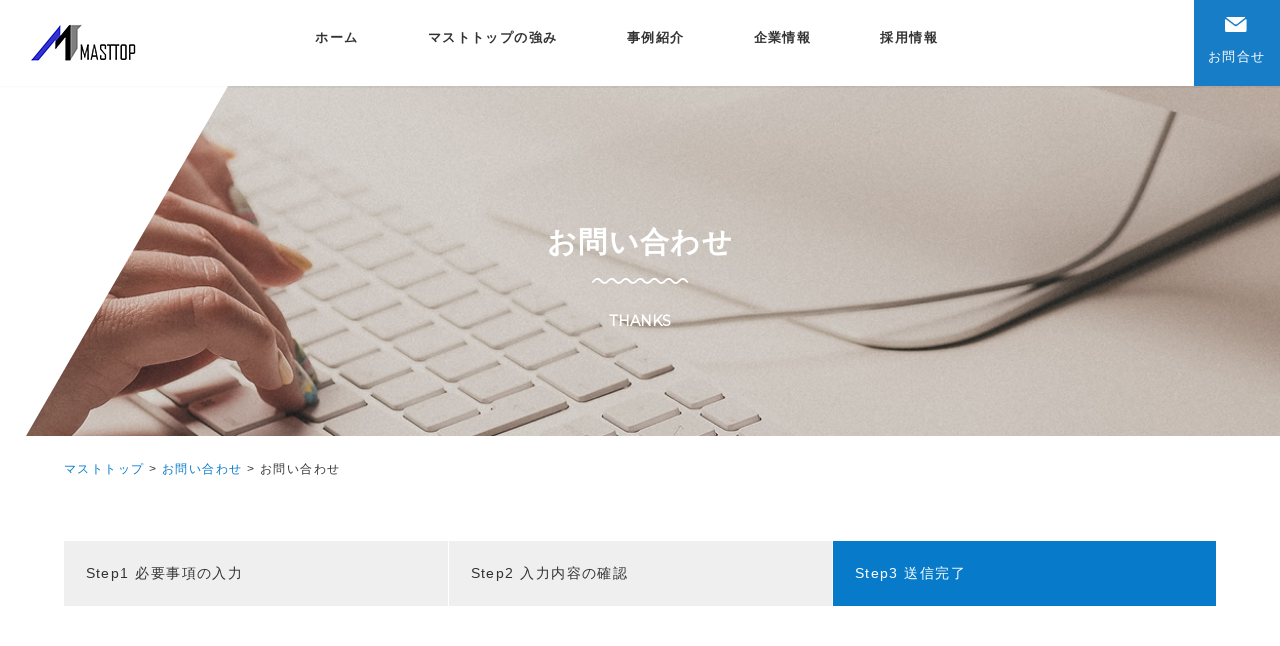

--- FILE ---
content_type: text/html; charset=UTF-8
request_url: https://mast-top.com/contact/thanks
body_size: 14723
content:
<!doctype html>
<html lang="ja">
	<head>
		<meta charset="utf-8">
				<meta http-equiv="X-UA-Compatible" content="IE=edge">
		<meta name="viewport" content="width=device-width, initial-scale=1">
		<meta name="format-detection" content="telephone=no">
		<link rel="icon" href="https://mast-top.com/wp-content/themes/masttop/favicon.png">

    <!-- CSS -->
    <link href="https://fonts.googleapis.com/css?family=Montserrat:300,400|Sofia" rel="stylesheet">
    <link rel="stylesheet" type="text/css" href="https://mast-top.com/wp-content/themes/masttop/css/reset.css" media="print,screen" />
    <link rel="stylesheet" type="text/css" href="https://mast-top.com/wp-content/themes/masttop/css/construction.css" media="print,screen" />
    <link rel="stylesheet" type="text/css" href="https://mast-top.com/wp-content/themes/masttop/css/magnific-popup.css" media="print,screen" />
    <link rel="stylesheet" type="text/css" href="https://mast-top.com/wp-content/themes/masttop/css/inview.css" media="print,screen" />
    <link rel="stylesheet" type="text/css" href="https://mast-top.com/wp-content/themes/masttop/css/fonts.css" media="print,screen" />
    <link rel="stylesheet" type="text/css" href="https://mast-top.com/wp-content/themes/masttop/css/style.css" media="print,screen" />
     <link rel="stylesheet" type="text/css" href="https://mast-top.com/wp-content/themes/masttop/style.css" media="print,screen" />
		<title>お問い合わせ | マストトップ</title>

<!-- All In One SEO Pack 3.6.2[1416,1444] -->
<script type="application/ld+json" class="aioseop-schema">{"@context":"https://schema.org","@graph":[{"@type":"Organization","@id":"https://mast-top.com/#organization","url":"https://mast-top.com/","name":"マストトップ","sameAs":[]},{"@type":"WebSite","@id":"https://mast-top.com/#website","url":"https://mast-top.com/","name":"マストトップ","publisher":{"@id":"https://mast-top.com/#organization"}},{"@type":"WebPage","@id":"https://mast-top.com/contact/thanks#webpage","url":"https://mast-top.com/contact/thanks","inLanguage":"ja","name":"お問い合わせ","isPartOf":{"@id":"https://mast-top.com/#website"},"breadcrumb":{"@id":"https://mast-top.com/contact/thanks#breadcrumblist"},"image":{"@type":"ImageObject","@id":"https://mast-top.com/contact/thanks#primaryimage","url":"https://mast-top.com/wp-content/uploads/2019/03/head-contact.jpg","width":2000,"height":341},"primaryImageOfPage":{"@id":"https://mast-top.com/contact/thanks#primaryimage"},"datePublished":"2019-04-13T00:22:33+00:00","dateModified":"2019-04-13T00:24:45+00:00"},{"@type":"BreadcrumbList","@id":"https://mast-top.com/contact/thanks#breadcrumblist","itemListElement":[{"@type":"ListItem","position":1,"item":{"@type":"WebPage","@id":"https://mast-top.com/","url":"https://mast-top.com/","name":"マストトップ"}},{"@type":"ListItem","position":2,"item":{"@type":"WebPage","@id":"https://mast-top.com/contact","url":"https://mast-top.com/contact","name":"お問い合わせ"}},{"@type":"ListItem","position":3,"item":{"@type":"WebPage","@id":"https://mast-top.com/contact/thanks","url":"https://mast-top.com/contact/thanks","name":"お問い合わせ"}}]}]}</script>
<link rel="canonical" href="https://mast-top.com/contact/thanks" />
<!-- All In One SEO Pack -->
<link rel='dns-prefetch' href='//s.w.org' />
		<script type="text/javascript">
			window._wpemojiSettings = {"baseUrl":"https:\/\/s.w.org\/images\/core\/emoji\/11.2.0\/72x72\/","ext":".png","svgUrl":"https:\/\/s.w.org\/images\/core\/emoji\/11.2.0\/svg\/","svgExt":".svg","source":{"concatemoji":"https:\/\/mast-top.com\/wp-includes\/js\/wp-emoji-release.min.js?ver=5.1.19"}};
			!function(e,a,t){var n,r,o,i=a.createElement("canvas"),p=i.getContext&&i.getContext("2d");function s(e,t){var a=String.fromCharCode;p.clearRect(0,0,i.width,i.height),p.fillText(a.apply(this,e),0,0);e=i.toDataURL();return p.clearRect(0,0,i.width,i.height),p.fillText(a.apply(this,t),0,0),e===i.toDataURL()}function c(e){var t=a.createElement("script");t.src=e,t.defer=t.type="text/javascript",a.getElementsByTagName("head")[0].appendChild(t)}for(o=Array("flag","emoji"),t.supports={everything:!0,everythingExceptFlag:!0},r=0;r<o.length;r++)t.supports[o[r]]=function(e){if(!p||!p.fillText)return!1;switch(p.textBaseline="top",p.font="600 32px Arial",e){case"flag":return s([55356,56826,55356,56819],[55356,56826,8203,55356,56819])?!1:!s([55356,57332,56128,56423,56128,56418,56128,56421,56128,56430,56128,56423,56128,56447],[55356,57332,8203,56128,56423,8203,56128,56418,8203,56128,56421,8203,56128,56430,8203,56128,56423,8203,56128,56447]);case"emoji":return!s([55358,56760,9792,65039],[55358,56760,8203,9792,65039])}return!1}(o[r]),t.supports.everything=t.supports.everything&&t.supports[o[r]],"flag"!==o[r]&&(t.supports.everythingExceptFlag=t.supports.everythingExceptFlag&&t.supports[o[r]]);t.supports.everythingExceptFlag=t.supports.everythingExceptFlag&&!t.supports.flag,t.DOMReady=!1,t.readyCallback=function(){t.DOMReady=!0},t.supports.everything||(n=function(){t.readyCallback()},a.addEventListener?(a.addEventListener("DOMContentLoaded",n,!1),e.addEventListener("load",n,!1)):(e.attachEvent("onload",n),a.attachEvent("onreadystatechange",function(){"complete"===a.readyState&&t.readyCallback()})),(n=t.source||{}).concatemoji?c(n.concatemoji):n.wpemoji&&n.twemoji&&(c(n.twemoji),c(n.wpemoji)))}(window,document,window._wpemojiSettings);
		</script>
		<style type="text/css">
img.wp-smiley,
img.emoji {
	display: inline !important;
	border: none !important;
	box-shadow: none !important;
	height: 1em !important;
	width: 1em !important;
	margin: 0 .07em !important;
	vertical-align: -0.1em !important;
	background: none !important;
	padding: 0 !important;
}
</style>
	<link rel='stylesheet' id='wp-block-library-css'  href='https://mast-top.com/wp-includes/css/dist/block-library/style.min.css?ver=5.1.19' type='text/css' media='all' />
<link rel='stylesheet' id='contact-form-7-css'  href='https://mast-top.com/wp-content/plugins/contact-form-7/includes/css/styles.css?ver=5.1.9' type='text/css' media='all' />
<link rel='stylesheet' id='contact-form-7-confirm-css'  href='https://mast-top.com/wp-content/plugins/contact-form-7-add-confirm/includes/css/styles.css?ver=5.1' type='text/css' media='all' />
<link rel='stylesheet' id='wp-pagenavi-css'  href='https://mast-top.com/wp-content/plugins/wp-pagenavi/pagenavi-css.css?ver=2.70' type='text/css' media='all' />
<script type='text/javascript' src='https://mast-top.com/wp-includes/js/jquery/jquery.js?ver=1.12.4'></script>
<script type='text/javascript' src='https://mast-top.com/wp-includes/js/jquery/jquery-migrate.min.js?ver=1.4.1'></script>
<link rel='https://api.w.org/' href='https://mast-top.com/wp-json/' />
<link rel="EditURI" type="application/rsd+xml" title="RSD" href="https://mast-top.com/xmlrpc.php?rsd" />
<link rel="wlwmanifest" type="application/wlwmanifest+xml" href="https://mast-top.com/wp-includes/wlwmanifest.xml" /> 
<meta name="generator" content="WordPress 5.1.19" />
<link rel='shortlink' href='https://mast-top.com/?p=132' />
<link rel="alternate" type="application/json+oembed" href="https://mast-top.com/wp-json/oembed/1.0/embed?url=https%3A%2F%2Fmast-top.com%2Fcontact%2Fthanks" />
<link rel="alternate" type="text/xml+oembed" href="https://mast-top.com/wp-json/oembed/1.0/embed?url=https%3A%2F%2Fmast-top.com%2Fcontact%2Fthanks&#038;format=xml" />
	</head>
	<body class="scrolled">
    <div id="loading" class="loading"></div>
		<div class="wrapper">
    <header class="header ">
      <div class="contents_wrap_l header-conts">
        <a href="https://mast-top.com"><p class="head-logo">マストトップ</p></a>
        <button id="btn_gNavi" class="btn_open btn_humberger" data-target="global-navi">menu</button>
			  <nav id="global-navi" class="global-navi hover">
          <ul>
            <li><a href="https://mast-top.com">ホーム</a></li><!--
          --><li><a href="https://mast-top.com/strength">マストトップの強み</a></li><!--
          <li><a href="https://mast-top.com/contact/thanks">サービス</a></li>
          --><li><a href="https://mast-top.com/case">事例紹介</a></li><!--
          --><li><a href="https://mast-top.com/company">企業情報</a></li><!--
          --><li><a href="https://mast-top.com/recruit">採用情報</a></li>
          </ul>
        </nav>
        <nav class="head-contact">
          <a href="https://mast-top.com/contact" class="head-mail"><i class="icon-envelope"></i>お問合せ</a>
        </nav>
      </div>
		</header>
    
  <main>
    <div class="page-header" style="background-image:url(https://mast-top.com/wp-content/uploads/2019/03/head-contact.jpg);">
    <h1 class="page-title">お問い合わせ<span class="en">thanks</span></h1>
  </div>

    <div class="breadcrumb">
       <div class="contents_wrap">
        <!-- Breadcrumb NavXT 6.5.0 -->
<span property="itemListElement" typeof="ListItem"><a property="item" typeof="WebPage" title="Go to マストトップ." href="https://mast-top.com" class="home" ><span property="name">マストトップ</span></a><meta property="position" content="1"></span> &gt; <span property="itemListElement" typeof="ListItem"><a property="item" typeof="WebPage" title="Go to お問い合わせ." href="https://mast-top.com/contact" class="post post-page" ><span property="name">お問い合わせ</span></a><meta property="position" content="2"></span> &gt; <span property="itemListElement" typeof="ListItem"><span property="name" class="post post-page current-item">お問い合わせ</span><meta property="url" content="https://mast-top.com/contact/thanks"><meta property="position" content="3"></span>      </div>
    </div>
    
  
    <div class="box-section-page">
     <div class="page-conts post-body">
               <div class="contents_wrap">
<ul class="form-step">
<li>Step1 必要事項の入力</li>
<li>Step2 入力内容の確認</li>
<li class="here">Step3 送信完了</li>
</ul>
<div class="box-section-s contact-lead t-center">
<div class="thanks-box">
<h2 class="title">お問い合わせを受け付けました。</h2>
<p>ご記入頂いた情報は無事送信されました。<br />
確認のためお客様へ自動返信メールをお送りさせて頂きました。<br />
お問い合わせ頂き、ありがとうございました。</p>
</div>
</div>
<p></diV></p>
      
            </div>
    </div>
  </main>
  <section class="bottom-conts">
    <div class="bottom-conts-links">
          <div class="btn-btm-mail  btn-btm">
       <a href="https://mast-top.com/contact">
        <div class="btn-inner">
         <h2 class="title">MAIL<span>メールでのお問い合わせ</span></h2>
         <i class="icon-envelope"></i>
         <p class="mailaddress">mailaddres</p>
         </div>
       </a>
     </div>
    </div>
  </section>

  <footer class="footer">
    <div class="contents_wrap">
      <div class="foot-info">
         <div class="foot-title">
          <h3 class="foot-logo">株式会社 MAST TOP</h3>
          <p>我々が代わりに製品・サービスの評価検証を請負い「いいもの」を常に「いいもの」としてあり続けら
れるよう皆様のお役に立ちたいと考えています。
さらに、製品がネットワークに接続することによりセキュリティ面の危険性も発生。セキュリティ検証
の必要性を訴え、検証技術についても先行しセキュリティ検証のリーダーカンパニーとなることをめざ
して日々精進してまいります。
</p>
        </div>
        <ul class="foot-contact">
           <li><a href="" class="btn-mail"><i class="icon-envelope"></i>お問合せはこちら</a></li>
         </ul>
      </div>
      <div class="footer-top">
        <ul class="footer-navi">
          <li>
            <a href="https://mast-top.com">ホーム</a>
            <a href="https://mast-top.com/strength">マストトップの強み</a>
            <a href="">サービス</a>
          </li>
          <li>
            <a href="">事例紹介</a>
            <ul>
              <li><a href="">セキュリティ検証</a></li>
              <li><a href="">人材育成</a></li>
              <li><a href="">コンサルティング</a></li>
              <li><a href="">アウトソーシング</a></li>
            </ul>
          </li>
          <li>
            <a href="https://mast-top.com/company">企業情報</a>
          </li>
          <li><a href="https://mast-top.com/greeting">代表挨拶</a></li>
          <li><a href="https://mast-top.com/recruit">採用情報</a></li>
          <li><a href="https://mast-top.com/contact">お問い合わせ</a></li>
        </ul>
      </div>
      <div class="footer-bottom clearfix">
        <ul class="footer-navi">
          <li><a href="https://mast-top.com/sitemap">サイトマップ</a></li>
          <li><a href="https://mast-top.com/privacy-policy">個人情報保護方針</a></li>
        </ul>
        <p class="copyright">Copyright  MAST TOP All Rights Reserved.</p>
      </div>
    </div>
  </footer>
</div><!--wrapper-->

  <script src="https://mast-top.com/wp-content/themes/masttop/js/jquery.min.js"></script>
  <script type="text/javascript" src="https://mast-top.com/wp-content/themes/masttop/js/jquery.inview.min.js"></script>
  <script type="text/javascript" src="https://mast-top.com/wp-content/themes/masttop/js/jquery.magnific-popup.js"></script>
  <script type="text/javascript" src="https://mast-top.com/wp-content/themes/masttop/js/function.js"></script>
<!--/Google Analytics-->
<script type='text/javascript'>
/* <![CDATA[ */
var wpcf7 = {"apiSettings":{"root":"https:\/\/mast-top.com\/wp-json\/contact-form-7\/v1","namespace":"contact-form-7\/v1"}};
/* ]]> */
</script>
<script type='text/javascript' src='https://mast-top.com/wp-content/plugins/contact-form-7/includes/js/scripts.js?ver=5.1.9'></script>
<script type='text/javascript' src='https://mast-top.com/wp-includes/js/jquery/jquery.form.min.js?ver=4.2.1'></script>
<script type='text/javascript' src='https://mast-top.com/wp-content/plugins/contact-form-7-add-confirm/includes/js/scripts.js?ver=5.1'></script>
<script type='text/javascript' src='https://mast-top.com/wp-includes/js/wp-embed.min.js?ver=5.1.19'></script>
</body>
</html>

--- FILE ---
content_type: text/css
request_url: https://mast-top.com/wp-content/themes/masttop/css/construction.css
body_size: 14118
content:
@charset "utf-8";
/*レイアウト*/
.wrapper { width: 100% ; margin: 0;  }
.contents_wrap_l { width: 100%; padding: 0 2rem; margin: 0 auto; }
.contents_wrap_m { width: 90%; max-width: 1700px; margin: 0 auto; }
.contents_wrap { width: 90%; max-width: 1500px; margin: 0 auto; }
.contents_wrap_s { width: 90%; max-width: 900px; margin: 0 auto; }
.base_contents { position: relative;  }
img { max-width: 100%;height: auto; vertical-align: bottom; }
.contsL { float: left; }
.contsR { float: right; }

.column,
.column2,
.column-max2,
.column3,
.column4,
.column-max4,
.column5,
.column6  { display: -webkit-flex; display: flex; -webkit-flex-wrap: wrap; flex-wrap: wrap; -webkit-box-pack: justify; justify-content: space-between; }

.box-section { padding: 8rem 0; }
.box-section-t { padding-top: 8rem; }
.box-section-s { padding: 5rem 0; }
.box-section-page { padding: 3rem 0 8rem; }
.column-max2 > * { width: 47%; }
.column2 > * { width: 47%; }
.column3 > * { width: 32%; }
.column-max4 > * { width: 20.5%; margin-left: 6%; }
.column-max4 > *:nth-child(4n + 1) { margin-left: 0; }
.column-max4 > *:last-child { margin-right: auto; }

.columnLayout {  display: -webkit-flex; display: flex; -webkit-flex-wrap: wrap; flex-wrap: wrap; -webkit-box-pack: justify; justify-content: space-between;  }

.main-column { width: 68%; }
.sub-column { width: 25%; }

@media screen and (max-width: 1300px) {
  .box-section { padding: 7vw 0; }
  .box-section-t { padding-top: 7vw; }
	.box-section-page { padding: 3vw 0 7vw; }
}

@media screen and (max-width: 900px) {
  .contents_wrap_l { padding: 0 5%; }
  .column-max2 > * { width: 100%; margin-bottom: 2rem; }
  .box-section { padding: 5rem 0; }
	.box-section-t { padding-top: 5rem; }
  .box-section-s { padding: 3rem 0; }
	.box-section-page { padding: 2rem 0 5rem; }
  
  .main-column { width: 90%; margin: 0 auto 2rem; }
  .sub-column { width: 90%; margin: 0 auto; }
  
  .column-max4 > * { width: 47%; margin-left: 6%; }
  .column-max4 > *:nth-child(odd) { margin-left: 0; }
  
}
@media screen and (max-width: 600px) {
	.box-section { padding: 3rem 0; }
	.box-section-t { padding-top: 3rem; }
	
  .column_lr > *:nth-child(odd) { width: 100%; }
  .column_lr > *:nth-child(even) { width: 100%; margin-left: 0; margin-top: 1rem; }

  .column_lr2 > *:nth-child(odd) { width: 100%; }
  .column_lr2 > *:nth-child(even) { width: 100%; margin-left: 0; margin-top: 1rem; }
}


/*contents*/
/*ヘッダー*/
.header { width: 100%;  z-index: 99; padding: 1rem 0; height: 6rem; text-align: center; position: fixed; top: 0; left: 0; right: 0; color: #FFF;  box-shadow: 0 0 3px rgba(0,0,0,.05);-ms-transition: all .3s; -webkit-transition: all .3s; transition: all .3s; }
.header:before { content: ''; width: 100%; height: 100%; display: block; position: absolute; top: 0; left: 0; right: 0; margin: auto; background: #FFF; -ms-transform: translateY(-100%); -webkit-transform: translateY(-100%); transform: translateY(-100%); -ms-transition: all .3s; -webkit-transition: all .3s; transition: all .3s; }
body.scrolled .header { color: inherit; }
body.scrolled .header:before { -ms-transform: translateY(0); -webkit-transform: translateY(0); transform: translateY(0); }

.head-logo { width: 114px; height: 55px; display: inline-block; background: url(../img/logo.jpg) no-repeat left center/ 100% auto; text-indent: 100%; overflow: hidden; white-space:  nowrap; position: absolute; top: 0; bottom: 0; left: 2rem; margin: auto; }

.global-navi > ul { display: inline-block; padding: 0 16rem 0 144px; }
.global-navi > ul > li { display: inline-block; vertical-align:middle; text-align: center; position: relative; }
.global-navi > ul > li + li { margin-left: 5em; }
.global-navi a,
.global-navi span { display: block; font-size: .9rem; padding: 1em;  font-weight: bold; }
.global-navi a:hover { opacity: 1; }
.global-navi a:hover:after { opacity: 1; }
.global-navi a.btn-contact { color: #FFF; background: #5CC1BE; padding: 1em 2em; border-radius: 1.5em; line-height: 1; }
.global-navi > ul > li:hover .submenu { display: block; z-index: 99; }

.global-navi.hover > ul > li a { position: relative;  }
.global-navi.hover > ul > li a:after { content: ''; width: 100%; height: 2px; background: currentColor; display: block; position: absolute; top: 100%; left: 0; right: 0; margin: auto; -ms-transition: all .3s; -webkit-transition: all .3s; transition: all .3s; opacity: 0; -ms-transform: translateY(10px); -webkit-transform: translateY(10px); transform: translateY(10px); }
.global-navi.hover > ul > li:hover a:after { opacity: 1; -ms-transform: translateY(0px); -webkit-transform: translateY(0px); transform: translateY(0px); }


.head-tel { width: 10em; font-size: 1.4rem; height: 6rem; font-family: 'Montserrat', sans-serif; position: absolute; top: 0; right: 6rem; margin: auto; text-align: center; padding-top: 1rem; }
.head-tel i { font-size: 1.5rem; display: block; margin-bottom: 10px; }

a.head-mail { width: 6rem; height: 6rem; padding-top: 1rem; font-size: .9rem;  background: #177DC7; color: #FFF; display: block; position: absolute; top: 0; right: 0; }
.head-mail i { font-size: 1.5rem; display: block; margin-bottom: .5em; }


/*スマホ用*/
.btn_humberger { display: none; }
.global-navi .spmenu { display: none; }


@media screen and (max-width: 1500px) {
  .global-navi > ul > li + li { margin-left: 3em; }
}
@media screen and (max-width: 1200px) {
  .global-navi > ul { padding: 0 6rem 0 0; }
  .head-tel { width: 8rem; font-size: .9rem;}
.global-navi > ul > li + li { margin-left: 1.5em; }
}

/*スマホ表示用CSS*/
@media screen and (max-width: 900px) {
  .header { background: #FFF; color: #333; height: 4rem; padding: .5em 0; }
  /*メニューボタン*/
	.btn_humberger { color: #333; font-family: 'Montserrat', sans-serif; font-weight: 300; position: fixed; width: 4rem; height: 4rem; font-size: .9rem; top: 0; right: 0; display: block; background: #FFF; padding: 2em 0 0; line-height:  100%;  border: 0;  z-index: 9999; }
  .btn_humberger:before,
  .btn_humberger:after { content:''; width: 2rem; height: 3px; background: #333; border-radius: 2px; position: absolute; top: 1.8em; left: 0; right: 0; margin: auto; }
  .btn_humberger:before { -ms-transform: translateY(-.5em); -webkit-transform: translateY(-.5em); transform: translateY(-.5em); box-shadow: 0 .5em #333; }
  .btn_humberger:after { -ms-transform: translateY(.5em); -webkit-transform: translateY(.5em); transform: translateY(.5em); }
  .btn_humberger.open:before { -ms-transform: rotate(45deg); -webkit-transform: rotate(45deg); transform: rotate(45deg); box-shadow: none; }
  .btn_humberger.open:after { -ms-transform: rotate(-45deg); -webkit-transform: rotate(-45deg); transform: rotate(-45deg);}
  
  .header {padding: 1rem 0; min-height: 0; text-align: left; }
  
  .head-logo { width: 70px; height: 33px; }
  a.head-mail { width: 4rem; height: 4rem; font-size: .8rem; right: 4rem; padding-top: 1em; text-align: center; }
  .head-mail i { margin-bottom: 0; font-size: 1.2rem; }
  .head-tel { width: 10em; font-size: .8rem; height: 4rem;  right: 8rem; padding-top: 1em;}
  .head-tel i { margin-bottom: 0; font-size: 1.2rem;}
  
  
  /*グローバルナビ*/
  .global-navi { display: none; position: fixed; height: 100vh; overflow-y: scroll; top: 0; left: 0; right: 0; margin: auto; z-index: 99; background: #FFF; padding: 5em 5%; }
  .global-navi.open {display: block; }
  .global-navi > ul { display: block; padding: 0;  }
  .global-navi > ul > li { width: 100%; display: block;  }
.global-navi > ul > li + li { margin-left: 0; }
  .global-navi a,
	.global-navi span { font-size: 1.1rem; line-height: 100%; padding: 1em; text-align: left;  }
	.global-navi .submenu { position: relative; top: auto; display: block; background: none; }
	.global-navi .submenu a { color: #000; padding-left: 2em; font-weight: normal; }
	.global-navi .submenu >li + li { border-top: none; }
	
  .global-navi a:before { display: inline-block; margin-right: .5em; } 
  .global-navi a:hover:after { display: none; }
  .global-navi .spmenu { display: block; }
  .global-navi .spmenu.contact a { font-weight: bold;  }
  .global-navi .spmenu.home a:before { content: ''; width: 1em; height: 1em; background: url(../img/icon-home.png) no-repeat center center; background-size: 100% auto; display: inline-block; vertical-align: middle; margin-right: .5em; }
}


/*フッター*/
.footer { background: #222222; color: #FFF; }
.foot-logo { color: #0097E0; font-family: 'Montserrat', sans-serif; margin-bottom: 1em; }
.footer-top { padding: 5rem 0 4rem; position: relative;}

.foot-info { display: -webkit-flex; display: flex; -webkit-flex-wrap: wrap; flex-wrap: wrap; -webkit-box-pack: justify; justify-content: space-between; padding: 6.5rem 0; border-bottom: 1px solid #333333; }
.foot-info .foot-title { width: 40%; padding-right: 5%; }
.foot-info .foot-contact { width: 60%; display: -webkit-flex; display: flex; -webkit-flex-wrap: wrap; flex-wrap: wrap; -webkit-box-pack: justify; justify-content: space-between;  }
.foot-contact > * { width: 50%; background: #333; color: #FFF; align-items: center; display: inherit; padding: 0 1em; text-align: center; }
.foot-contact > * + * { border-left: 1px solid #222; }
.foot-contact a { display: block;width: 100%; text-align: center; }
.foot-contact .telnum { display: block; width: 100%; font-size: 1.5rem; text-align: center; font-family: 'Montserrat', sans-serif;font-weight: 300; }
.foot-contact .telnum i { margin-right: .3em; }
.foot-contact .telnum span { font-size: .8rem;margin-left: .5em; vertical-align: middle; }
.foot-contact .btn-mail { width: 100%; display: block;text-align: center; }
.foot-contact .btn-mail i  {margin-right: .5em;; }
.footer-navi { font-size: .9rem; }
.footer-navi > li { display: inline-block; width: 14em; vertical-align: top; margin-bottom: 2rem; }
.footer-navi > li > a { font-weight: bold; display: block; margin-bottom: 2em; }

.footer-navi.hover > li > a:hover { opacity: .7; }
.footer-bottom { padding: 3rem 0; }
.footer-bottom .footer-navi { float: left; color: #555; }
.copyright { font-size: .8rem; float: right; }


@media screen and ( max-width: 1500px) {
  .foot-info .foot-title { width: 35%; padding-right: 2%; }
  .foot-info .foot-contact { width: 65%;}
  .foot-contact .telnum { font-size: 1.3rem;}
  
}
@media screen and ( max-width: 1200px) {
  .foot-contact .telnum span { display: block; }
}
@media screen and ( max-width: 900px) {
  .foot-info .foot-title { width: 100%; padding-right: 0;margin-bottom: 2rem;  }
  .foot-info .foot-contact { width: 100%;}
  .foot-info .foot-contact .telnum,
  .foot-info .foot-contact .btn-mail { display: block; padding: 1rem 0;}
}
@media screen and ( max-width: 600px ) {
  .foot-info { padding: 2rem 0;}
  .footer-top { padding: 2rem 0 1rem;}
  
  .footer-bottom .footer-navi { float: none; width: 100%; }
  .footer-navi > li{ width: 48%; }
  .foot-info .foot-contact > * { width: 100%; }
  .foot-info .foot-contact > * + *  {  border-top: 1px solid #222; border-left: none; padding: .8em 0; }
  
}

.bottom-conts-links { webkit-flex; display: flex; -webkit-flex-wrap: wrap; flex-wrap: wrap; -webkit-box-pack: justify; justify-content: space-between; }
.btn-btm-recruit {  width: 100%; color: #FFF; background: #333; position: relative; }
.btn-btm-recruit .btn-inner { display: -webkit-flex; display: flex; -webkit-flex-wrap: wrap; flex-wrap: wrap; -webkit-box-pack: justify; justify-content: space-between; padding: 7.5rem 0; }
.btn-btm-recruit .btn-inner .title { font-size: 2.4rem; width: 25%; line-height: 120%; font-weight: 300; border-right: 1px solid #666; font-family: 'Montserrat', sans-serif; font-weight: 200; }
.btn-btm-recruit .btn-inner .title span { font-size: .5em; display: block; line-height: 150%; }
.btn-btm-recruit .btn-inner p { width: calc(75% - 10rem); }
.btn-btm-recruit .btn-inner i { font-size: 2rem; width: 2rem; align-self: center; }

.btn-btm-recruit.hover:before { content: ''; width: 100%; height: 100%; display: block; background: #444; position: absolute; top: 0; left: 0; right: 0; bottom: 0; margin: auto; transform: -ms-translateX(-100%); -webkit- transform: translateX(-100%);transform: translateX(-100%); -ms-transition: all .3s; -webkit-transition: all .3s;transition: all .3s;}
.btn-btm-recruit.hover > * { position: relative; z-index: 2; }
.btn-btm-recruit.hover:hover:before { -ms-translateX(0); -webkit- transform: translateX(0);transform: translateX(0);  }

.btn-btm-tel {  width: 50%; text-align: center; border-top: 1px solid #ECECEC; }
.btn-btm-mail {  width: 50%; color: #FFF; background: #177DC7; text-align: center;}
.btn-btm  .btn-inner{  padding: 5rem 0; }
.btn-btm .title { font-size: 2.5rem; text-align: center; display: inline-block; line-height: 120%; font-family: 'Montserrat', sans-serif; font-weight: 300; letter-spacing: .1em; }
.btn-btm .title span { font-size: 1rem; line-height: 150%;  border-top: 2px solid; padding-top: 1em; margin-top: 1em; font-weight: bold; display: block;}
.btn-btm .telnum { font-size: 2.2rem; line-height: 150%; font-family: 'Montserrat', sans-serif; letter-spacing: .1em; }
.btn-btm i { font-size: 2rem; margin: 1em auto; text-align: center; display: block;}

@media screen and (max-width: 900px) {
  .btn-btm-recruit {}
.btn-btm-recruit .btn-inner .title { width: 6em;  }
.btn-btm-recruit .btn-inner p { width: calc(100% - 22rem); }
}

@media screen and (max-width: 600px) {
  .btn-btm-recruit .btn-inner .title { width: 100%; border-right: none; border-bottom: 1px solid #666; padding-bottom: 1rem; margin-bottom: 1rem;  }
  .btn-btm-recruit .btn-inner p { width: 100%; }
  .btn-btm-recruit .btn-inner i { display: none; }
  
  .btn-btm .btn-inner { padding: 2rem .5rem; }
  .btn-btm-tel,
  .btn-btm-mail { width: 100%; } 
}

.googlemap { width: 100%; height: 600px; position: relative; background: #EEE;}
.googlemap iframe { width: 100%; height: 100%; position: absolute; top: 0; right: 0; bottom: 0; left: 0; margin:auto; }
@media screen and ( max-width: 1200px ) {
	.googlemap { height: 0; padding-bottom: 40%; }
}
@media screen and ( max-width: 900px ) {
	.googlemap { padding-bottom: 80%; }
}



--- FILE ---
content_type: text/css
request_url: https://mast-top.com/wp-content/themes/masttop/css/inview.css
body_size: 2356
content:
/* CSS Document */


.inviewStd { opacity: 0; -ms-transition: all .3s .3s; -webkit-transition: all .3s .3s; transition: all .3s .3s; -ms-transform: translateY(20px);-webkit-transform: translateY(20px);transform: translateY(20px); }
.inviewStd.inview { opacity: 1;  -ms-transform: translateY(0px);-webkit-transform: translateY(0px);transform: translateY(0px);}


.inviewApp { opacity: 0; -ms-transition: all .5s .3s; -webkit-transition: all .5s .3s; transition: all .5s .3s; }
.inviewApp.inview { opacity: 1; }


.inviewCurtain { overflow: hidden; position: relative; }
.inviewCurtain:before,
.inviewCurtain:after { content: ''; width: 100%; height: 100%; display: block; position: absolute; top: 0; left: 0; rihgt: 0; bottom: 0; }
.inviewCurtain:before { z-index: 2; background: #177DC7; -ms-transition: all .3s .8s; -webkit-transition: all .3s .8s; transition: all .3s .8s;  }
.inviewCurtain:after { z-index: 3; background: #FFF; -ms-transition: all .3s .3s; -webkit-transition: all .3s .3s; transition: all .3s .3s; }

.inviewCurtain.curtainL.inview:before { -ms-transform: translateX(-100%);-webkit-transform: translateX(-100%);transform: translateX(-100%);}
.inviewCurtain.curtainL.inview:after {-ms-transform: translateX(-100%);-webkit-transform: translateX(-100%);transform: translateX(-100%);}

.inviewCurtain.curtainR.inview:before { -ms-transform: translateX(100%);-webkit-transform: translateX(100%);transform: translateX(100%);}
.inviewCurtain.curtainR.inview:after {-ms-transform: translateX(100%);-webkit-transform: translateX(100%);transform: translateX(100%);}



.zoomthumb { position: relative; overflow: hidden; }
.zoomthumb .thumbimg,
.zoomthumb:after{ content: ''; width: 100%; height: 100%; display: block; position: absolute; top: 0; left: 0; right: 0; border: 0; margin: auto; -ms-transition: all .3s; -webkit-transition: all .3s; transition: all .3s;  }
.zoomthumb .thumbimg { background-size: cover; background-position: center center; }
.zoomthumb:after { background: rgba(0,0,0,.2); opacity: 0; }

.zoomthumb:before { background-size: cover; background-position: center center; }
.zoomthumb:after { background: rgba(0,0,0,.2); opacity: 0; }

.zoomthumb.hover:hover .thumbimg { -ms-transform: scale(1.05, 1.05); -webkit-transform: scale(1.05, 1.05); transform: scale(1.05, 1.05); }
.zoomthumb.hover:hover:after { opacity: 1; }





--- FILE ---
content_type: text/css
request_url: https://mast-top.com/wp-content/themes/masttop/css/fonts.css
body_size: 1204
content:
@font-face {
  font-family: 'masttop';
  src:  url('../fonts/masttop.eot?gox9ib');
  src:  url('../fonts/masttop.eot?gox9ib#iefix') format('embedded-opentype'),
    url('../fonts/masttop.ttf?gox9ib') format('truetype'),
    url('fonts/masttop.woff?gox9ib') format('woff'),
    url('fonts/masttop.svg?gox9ib#icomoon') format('svg');
  font-weight: normal;
  font-style: normal;
}

[class^="icon-"], [class*=" icon-"] {
  /* use !important to prevent issues with browser extensions that change fonts */
  font-family: 'masttop' !important;
  speak: none;
  font-style: normal;
  font-weight: normal;
  font-variant: normal;
  text-transform: none;
  line-height: 1;

  /* Better Font Rendering =========== */
  -webkit-font-smoothing: antialiased;
  -moz-osx-font-smoothing: grayscale;
}

.icon-wave:before {
  content: "\e900";
}
.icon-coaching:before {
  content: "\e901";
}
.icon-collaboration:before {
  content: "\e902";
}
.icon-envelope:before {
  content: "\e903";
}
.icon-next:before {
  content: "\e904";
}
.icon-presentation:before {
  content: "\e905";
}
.icon-right-arrow:before {
  content: "\e906";
}
.icon-shield:before {
  content: "\e907";
}
.icon-telephone:before {
  content: "\e908";
}


--- FILE ---
content_type: text/css
request_url: https://mast-top.com/wp-content/themes/masttop/css/style.css
body_size: 35873
content:
@charset "utf-8";
.t-bold { font-weight: bold;  }
.t-center { text-align: center; }
.t-right { text-align: right; }
.t-deep-red { color: #B20000; }
.t-pink { color: #F28888; }
.t-blue { color: #4CBEC1; }
.note { font-size: .8rem; }
.t-indent { padding-left: 10%; }

.mb-s { margin-bottom: 1rem; }
.mb-sw { margin-bottom: 3rem; }
.box-bbg { border-bottom: 1px solid #EEEEEE; }
.bg-gray { background: #F8F8F8; }

.tel-link { display: block; }
@media screen and ( max-width: 600px) {
  .t-right { text-align: left; }
}
.loading { z-index: 100000; position: fixed; top: 0; left: 0; right: 0; bottom: 0; margin: auto; background: #FFF;}

a.btn-round { color: #FFF; background: #5CC1BE; padding: 1em 2em; border-radius: 1.5em; line-height: 1; display: inline-block;  }
a.btn-more { width: 15em; color: #555555; font-size: 1.2rem; line-height: 120%; padding: 1em; text-align: center; border: 1px solid #555555; display: block; -ms-transition: all .3s; -webkit-transition: all .3s; transition: all .3s; }
a.btn-more.hover:hover { background: #555; color: #FFF; }

/*title*/

/*title*/
.page-title{ font-weight: bold; }
.page-header { width: 100%; height: 350px; position: relative; text-align: center; background-color: #CCC;  background-size: cover; background-position: center center; background-repeat: no-repeat; overflow: hidden; margin-top: 86px; }
.page-header.list,
.page-header.case { background-image: url(../img/head-case.jpg); }
.page-header.news { background-image: url(../img/head-news.jpg); }

.page-header:before { content:''; width: 20%; height: 100%; display: block; background: #FFF; z-index: 2; position: absolute; left: -18%; bottom: 0; margin: auto; -ms-transform: skewX(-30deg); -webkit-transform: skewX(-30deg); transform: skewX(-30deg); 
-ms-transform-origin: right bottom; -webkit-transform-origin: right bottom; transform-origin: right bottom; 
}
.page-header .page-title { color: #FFF; font-size: 2rem;  width: 100%;  position: absolute; top: 50%; margin-top: -1em; text-align: center; letter-spading: .2em;}

.page-header .en { font-size: 1rem; letter-spacing: 0; line-height: 120%;font-family: 'Montserrat', sans-serif; text-transform: uppercase; }
.page-header .en:before { content: "\e900"; display: block;  font-size: 3.5rem;  font-family: 'masttop' !important; speak: none;
  font-style: normal; font-weight: normal;  font-variant: normal;  text-transform: none; line-height: 100%; }
  

@media screen and ( max-width: 1200px) {
  .page-header { height: 30vw; }
  .page-header:before { width: 30%; margin-left: -10%; -ms-transform: skewX(-15deg); -webkit-transform: skewX(-15deg); transform: skewX(-15deg);  }
}

@media screen and ( max-width: 900px) {
  .page-header { height: 40vw; margin-top: 56px; }
  .page-header:before { }
}
.title-section { font-size: 2.2rem; font-family: 'Montserrat', sans-serif; font-weight: 300; margin: 1em 0 4em; line-height: 120%; text-align: center; }
.title-section .inner { display: inline-block; }
.title-section .inner span { display: block; font-size: 1rem; font-weight: bold; line-height: 120%; border-top: 2px solid; padding-top: 1em; margin-top: 1em; }


.title-section.white ,
.title-section.white span { color: #FFF;} 

.title-address { display: inline-block; font-weight: bold; margin-right: 1rem;} 
.title-address + p { display: inline; }

.title-page-section { font-size: 1.8rem; line-height: 150%;  margin-bottom: 2em; text-align: center; font-weight: bold; letter-spacing: .1em; }
.title-page-section span { color: #0679CA; font-size: .8rem; display: block; margin-top: 1em; line-height: 120%; letter-spacing: 0; font-weight: normal; font-family: 'Montserrat', sans-serif; }

@media screen and ( max-width: 1200px) {
  .title-section { font-size: 3.5rem; }
}

@media screen and ( max-width: 900px) {
  .title-section { font-size: 3rem; }
}

@media screen and ( max-width: 600px) {
  .page-title{  font-size: 1rem; margin-top: -1.5em;}
  .page-header .en:before { font-size: 2rem; }
  .title-section { font-size: 2.5rem; }
}

/*ぱんくず*/
.breadcrumb { font-size: .8rem; margin: 2em 0;}
.breadcrumb li {display: inline-block; vertical-algin: middle; }
.breadcrumb li + li:before { content:'>';  margin: 0 .5em; }
.breadcrumb a { color: #0679CA;}


.title-line { font-size: 1.1rem; font-weight: bold; padding-bottom: 1.5em; position: relative; margin-bottom: 1.5em; border-bottom: 1px solid #CCC; }
.title-blue { font-weight: bold; color: #067ACA; margin-bottom: 1em; }

.title-top { font-size: 1.5rem; text-align: center; margin-bottom: 1.5em;  }
.title-top:before { content:''; width: 1.2em; height: 1.2em; display: inline-block; vertical-align: middle; margin-right: .5em;background-repeat: no-repeat; background-size: contain; background-position: center center; }

.title-normal-s { font-weight: bold; }
@media screen and ( max-width: 900px) {
}
@media screen and ( max-width: 600px) {
}

/*list*/
.list-holizontal dt { width: 20%; float: left; font-weight: bold; }
.list-holizontal dd { padding-left: 20%; margin-bottom: 2em; }

.list-dot > li { padding-left: 1em;  }
.list-dot > li:before { content:'・'; display: inline-block; margin-left: -1em; }

.main-contents { margin: 40px 0; }

.post_archive { width: 100%;  }
.post_archive > .mainColumn { width: 70%; margin: 0 auto;  }
.post_archive > .subColumn { width: 25%; }

.post_archive > .subColumn input[name="s"] { font-size: 1.1rem; -webkit-appearance: none; padding: .5em; background: #EEE; border: none; box-shadow: none; outeline: none;  }
.post_archive > .subColumn input[type="submit"] { color: #FFF; font-size: 1.1rem; -webkit-appearance: none; appearance: none; padding: 0 .5em; line-height: 200%;  background: #A40D5E; border: none; outeline: none;border-radius: 5px;  vertical-align: middle; box-shadow: 0 2px #7C0047; }

@media screen and ( max-width: 600px) {
  .post_archive > .mainColumn { width: 100%; }
  .post_archive > .subColumn { width: 100%; margin-top: 2rem; }
  
}

/*home*/
.mainvisual { width: 100%; height: calc(100vh - 3rem); position: relative; text-align: center; overflow: hidden;}
.mainvisual:before { content: ''; width: 100vh; height: calc(100vh - 3rem); background: #FFF; display: block; position: absolute; left: -80vh; top: 0; transform: skewX(-20deg); z-index: 10; }
.mainvisual .home-maincopy { color: #FFF; font-size: 2.8rem; position: absolute; top: 50%; left: 0; right: 0; margin: auto; line-height: 200%; letter-spacing: .4em; -ms-transform: translateY(-50%); -webkit-transform: translateY(-50%); transform: translateY(-50%); }
.mainvisual .home-maincopy span { font-size: .4em; display: block; line-height: 150%;letter-spacing: .1em;  }
.mainvisual .home-maincopy span:after { content: "\e900"; display: block;  font-size: 3.5rem;  font-family: 'masttop' !important; speak: none;
  font-style: normal; font-weight: normal;  font-variant: normal;  text-transform: none; line-height: 100%; }
  
.mainvisual .sp-only { display: none;}

.mainvisual .home-slide ,
.mainvisual .home-slide > *,
.mainvisual .flexslider { height: 100%; }
.mainvisual .flexslider .slides { width: 100%; height: 100%; position: relative; }
.mainvisual .flexslider .slides li { width: 100%; height: 100%; position: relative; }
.mainvisual .flexslider .slides li img { min-width: 100%;  position: absolute; top: 0; left: 50%; margin: auto;  width: 225vh; height: auto; -ms-transform: translateX( -50%); -webkit-transform: translateX(-50%); transform: translateX(-50%); }

.mainvisual .metaslider .flex-control-nav { width: 10px; position: absolute; right: 2rem; bottom: 5rem; margin: auto; }
.mainvisual .metaslider .flex-control-nav > li { display: block; }
.mainvisual .metaslider .flex-control-nav > li + li  { margin-top: 10px; }
.mainvisual .flex-control-paging li a { background: #FFF;  opacity: 1;}
.mainvisual .flex-control-paging li a.flex-active { background: #177DC7; opacity: 1; }
.mainvisual .flex-direction-nav { display: none; }

a.btn-scroll { color: #FFF; width: 80%; max-width: 1350px; height: 6rem; display: block; margin: -3rem auto 0; position: relative; background: #222222; z-index: 2; text-align: center; overflow: hidden; }
a.btn-scroll span { position: relative; z-index: 2; padding-top: 1.8em; display: block; font-size: .8rem; }
a.btn-scroll.hover:before { content: ''; width: 100%; height: 100%; display: block; background: #333; position: absolute; top: 0; left: 0; right: 0; bottom: 0; margin: auto; -ms-transition: all .3s; -webkit-transition: all .3s; transition: all .3s; -ms-transform: translateX(-100%); -webkit-transform: translateX(-100%); transform: translateX(-100%);}
a.btn-scroll.hover:hover:before { -ms-transform: translateX(0); -webkit-transform: translateX(0); transform: translateX(0);}
a.btn-scroll i { display: block; -ms-transform: rotate(90deg); -webkit-transform: rotate(90deg); transform: rotate(90deg); margin-top: .7em; }

@media screen and ( max-width: 1200px) {
  .mainvisual .home-maincopy { font-size: 2.3rem; }
}

@media screen and ( max-width: 900px) {
  .mainvisual { margin-top: 4rem; height: calc(100vh - 7rem);}
  .mainvisual .slide { width: 100%;}
  .mainvisual:before { display: none; }
  .mainvisual .home-maincopy { font-size: 2rem; }
  
  .mainvisual .pc-only { display: none;}
  .mainvisual .sp-only { display: block;}
  
}
@media screen and ( max-width: 600px) {
  .mainvisual { margin-bottom: 0; }
}


.list-about { }
.list-about > li { display: -webkit-flex; display: flex; -webkit-flex-wrap: wrap; flex-wrap: wrap; -webkit-box-pack: justify; justify-content: space-between; }
.list-about > li:nth-child(even) { -webkit-flex-direction: row-reverse; flex-direction: row-reverse; }
.list-about > li > * { width: 50%; }

.list-about .img { background-size: cover; background-position: center center; min-height: 20vw; }
.list-about .text { padding: 6rem 0; width: 40%; margin: 0 auto;  }
.list-about .text .title { font-size: 1.4rem; font-weight: bold; }
.list-about .text .title:after { content: "\e900"; display: block;  font-size: 3.5rem;  font-family: 'masttop' !important; speak: none;
  font-style: normal; color: #0079CD; font-weight: normal;  font-variant: normal;  text-transform: none; line-height: 150%; }
.button-wrap .btn-more { margin: 4rem auto 0; }

@media screen and ( max-width: 600px) {
  .list-about > li > * { width: 100%; }
  .list-about .img {height: 67vw; }
  .list-about .text { padding: 3rem 0; width: 90%; }
}
.list-service { display: -webkit-flex; display: flex; -webkit-flex-wrap: wrap; flex-wrap: wrap; -webkit-box-pack: justify; justify-content: space-between; counter-reset: listnum; }
.list-service > li { width: 20%; counter-increment: listnum; }

.list-service > li .num { font-family: 'Montserrat', sans-serif; }
.list-service > li .num:after { content:counter(listnum, decimal-leading-zero); display: block; font-size: 1.6rem; font-weight: 200; margin-top: .5em; } 
.list-service i { color: #FFF;  background: #0098DE; width: 10rem; height: 10rem; display: block; border-radius: 50%; position: relative; margin: 0 auto 1rem; text-align: center; }
.list-service i:before { font-size: 4rem; line-height: 10rem; }

.list-service .title{ font-size: 1.25rem; font-weight: bold; margin:2em 0; text-align: center; }
.list-service p { color: #666; }

@media screen and ( max-width: 900px) {
  .list-service > li { width: 48%; margin-bottom: 3rem;}
}
@media screen and ( max-width: 600px) {
  .list-service > li { width: 100%; }
}



.list-case {display: -webkit-flex; display: flex; -webkit-flex-wrap: wrap; flex-wrap: wrap; -webkit-box-pack: justify; justify-content: flex-start;}
.list-case > li { width:31%; position: relative; margin-bottom: 5rem; }
.list-case > li:not(:nth-child(3n)) { margin-right: 30px; }
.list-case .img { width: 100%; position: relative; background: #DDD; padding-bottom: 40%; margin-bottom: 2em; }
.list-case .img .cat { position: absolute; top: 0; left: 0; z-index: 2; background: #077BCA; color: #FFF; font-size: .9rem; line-height: 120%; padding: .5em; }
.list-case .text { padding-left: 5rem; position: relative; }
.list-case .text .post-date { width: 3.5rem;  position: absolute; left: 0; top: 0; margin: auto; }
.list-case .text .title { font-weight: bold; font-size: 1.2rem; margin-bottom: .5em; }


@media screen and ( max-width: 900px) {
  .list-case > li { width:48%;}
  .list-case > li:not(:nth-child(3n)) { margin-right: 0; }
}
@media screen and ( max-width: 600px) {
  .list-case > li { width:100%;}
  .list-case > li:not(:nth-child(3n)) { margin-right: 0; }
}

.post-date { text-align: center; letter-spacing: 0; font-family: 'Montserrat', sans-serif; font-weight: 300;  }
.post-date .y { display: block; }
.post-date .m { display: block; font-size: 2.5rem; line-height: 120%;}
.post-date .d { display: block; border-top: 1px solid; font-size: 2.5rem; line-height: 120%; }


.home-company-conts { display: -webkit-flex; display: flex; -webkit-flex-wrap: wrap; flex-wrap: wrap; -webkit-box-pack: justify; justify-content: space-between; padding: 6rem 0; position: relative; }
.home-company-conts .img {  width: 75%; position: absolute; top: 0; bottom: 0; margin: auto; background-position: center center; background-size: cover; }

.home-company-conts:nth-child(odd) .img { right: 0; }
.home-company-conts:nth-child(even) .img,
.home-company-conts.left .img { left: 0; right: auto;  }
.home-company-conts .text {  width: 40%; background: #FFF; color: #666; display: block; position: relative; z-index: 10; padding: 9rem 5%; }
.home-company-conts:nth-of-type(even) .text,
.home-company-conts.left .text {  margin: 0 0 0 auto; }

.home-company-conts + .home-company-conts { margin-top: 9rem;}

.home-company-conts .title { font-size: 1.5rem; margin-bottom: 1em; font-weight: bold; color: #333;  }
.home-company-conts p {line-height: 150%; }
.home-company-conts .btn-more { margin-top: 2em; max-width: 100%; color: #333; }

@media screen and ( max-width: 1500px) {
  .home-company-conts .text {  width: 45%; }
}
@media screen and ( max-width: 1200px) {
  .home-company-conts .text { padding: 6rem 5%; }
}
@media screen and ( max-width: 900px) {
  .home-company-conts .text { width: 60%; padding: 3rem 5%; }
}
@media screen and ( max-width: 900px) {
  .home-company-conts + .home-company-conts { margin-top: 3rem;}
  .home-company-conts  { padding-top: 67vw; padding-bottom: 0;  }
  .home-company-conts .img { width: 100%; height: 67vw; bottom: auto;  }
  .home-company-conts .text { width: 100%;  }
}


/*flow*/
.home-flow { color: #FFF; background: #5CC1BE; }
.home-flow .title-section { margin-top: 0; }

.home-flow .contents_wrap_l { display: -webkit-flex; display: flex; -webkit-flex-wrap: wrap; flex-wrap: wrap; -webkit-box-pack: justify; justify-content: space-between;}
.home-flow .contents_wrap_l .title-section { width: 25%;  }
.home-flow .contents_wrap_l .list-flow { width: 70%;  }

.list-flow { counter-reset: listnum; display: -webkit-flex; display: flex; -webkit-flex-wrap: wrap; flex-wrap: wrap; -webkit-box-pack: justify; justify-content: space-between; }
.list-flow > li { width: 30%; counter-increment: listnum; position: relative; }
.list-flow > li + li {  margin-left: 5%;  }
.list-flow > li + li:after { content: ''; width: 20%; height: 0; padding-bottom: 20%; display: block; background: url(../img/arrow.svg) no-repeat center center / 50% 50%; position: absolute; top: 7rem; right: 100%; margin: auto;  }

.list-flow > li:before { content: 'STEP'counter(listnum); font-size: 1.3rem; margin-bottom: 2em; display: block;}

.list-flow h3 { font-weight: bold; margin-bottom: 1em; font-size: 1.2rem; }
.list-flow h3:before { }

.list-flow .img { width: 50%; display: block; margin: 0 auto; height: 0; padding-bottom: 50%; border-radius: 50%; display: block; background: #FFF;  margin-bottom: 2rem; position: relative;}
.list-flow .img img { width: 30%; height: auto; position: absolute; top: 50%; left: 50%; -ms-transform: translate(-50%, -50%); -webkit-transform: translate(-50%, -50%); transform: translate(-50%, -50%);}

@media screen and ( max-width: 1000px) {
.home-flow .contents_wrap_l .title-section { width: 100%;  }
.home-flow .contents_wrap_l .list-flow { width: 100%;  }

}
@media screen and ( max-width: 600px) {
  .list-flow > li { width: 100%;  }
  .list-flow > li + li {  margin-left: 0; margin-top: 7rem;  }
  .list-flow > li + li:after { width: 4rem; height: 4rem; top: auto; left: 0; right: 0; bottom: 100%; -ms-transform: rotate(90deg); -webkit-transform: rotate(90deg); transform: rotate(90deg);  }
  .list-flow .img { width: 30%; padding-bottom: 30%;  }

}

.home-links { display: -webkit-flex; display: flex; -webkit-flex-wrap: wrap; flex-wrap: wrap; -webkit-box-pack: justify; justify-content: space-between; }
.home-links .title-section { margin: 0; }
.home-links > li { width: 50%; background-repeat: no-repeat; background-size: cover; }
.home-links .link-btn  { position: relative; background-size: cover; }
.home-links .link-btn:after {  content: ''; width: 4.5rem; height: 4.5rem; display: block; background: #5CC1BE url(../img/arrow.svg) no-repeat center center/ 50% auto; position: absolute; top: 0; bottom: 0; right: 5rem; margin: auto; }

.home-links .link-btn:hover {  opacity: .7; }

@media screen and (max-width: 900px) {
  .home-links > li { width: 100%; }
  .home-links .link-btn:after { width: 3rem; height: 3rem; right: 5%; }
  
  }
.home-news { position: relative; }
.home-news .title-section { margin-top: 0; }
.list-home-news > li { width: 47%;  padding-left: 5rem;  display: -webkit-flex; display: flex; -webkit-flex-wrap: wrap; flex-wrap: wrap; -webkit-box-pack: justify; justify-content: space-between;position: relative; margin-bottom: 5rem; }
.list-home-news .img { width: 27%; height: 0; padding-bottom: 27%; position: relative; align-self: flex-start; position: relative; }
.list-home-news .text { width: 70%; color: #666666; }

.list-home-news .category { margin: 2em 0 1rem; color: #EE8DA3; font-size: .9rem; line-height: 120%; position: absolute; left: 0;top: 0; margin: auto;  background: #177DC7; color: #FFF; z-index: 3; padding: .5rem;  }

.list-home-news .title { font-size:1.2rem; font-weight: bold; color: #333333; line-height: 150%; margin-bottom: 1em; }

.list-home-news .post-date { position: absolute; left: 0; top: 0; }

@media screen and (max-width: 900px) {
  .list-home-news > li { width: 100%; }
}
@media screen and (max-width: 600px) {
  .list-home-news .img { width: 100%; margin-bottom: 1rem; padding-bottom: 67%; }
  .list-home-news .text { width: 100%; }
}

/*recruit*/
.conts-recruit + .conts-recruit { border-top: 1px solid #ECECEC;}
.list-atmosphere {  display: -webkit-flex; display: flex; -webkit-flex-wrap: wrap; flex-wrap: wrap; -webkit-box-pack: justify; justify-content: space-between; margin: 4rem 0 2rem; }
.list-atmosphere > li { width: 28%; height: 0; padding-bottom: 28%; background: #DDD; border-radius: 50%; }

.btn-more.btn-recruit { background: #077BCA; color: #FFF; margin: 3rem auto; letter-spacing: .1em; border-color: #077BCA; width: 90%; max-width: 500px; padding: 1.5em; }
.btn-more.btn-recruit.hover:hover { color: #077BCA; background: #FFF; }

.recruit-slide { margin-bottom: 7rem; }
.recruit-slide .flex-control-paging li a { background: #DDD; }
.recruit-slide .flex-control-paging li a.flex-active { background: #077BCA; }

/*company*/
.home-company-conts .text-greeting { background: #077BCA; color: #FFF;}
.home-company-conts .text-greeting .title { font-weight: normal; line-height: 150%; color: #FFF; }

.greeging-imgs {  display: -webkit-flex; display: flex; -webkit-flex-wrap: wrap; flex-wrap: wrap; -webkit-box-pack: justify; justify-content: space-between; align-items: center; margin-top: 3rem; }
.greeging-imgs .img { background-position: center center; background-size: cover; }
.greeging-imgs .img:nth-child(1){ width: 30%;height: 0; padding-bottom: 25%; margin-left: 10%; }
.greeging-imgs .img:nth-child(2){ width: 55%; height: 0; padding-bottom: 40%; }

/*post*/
.post-lists >li { margin-bottom: 5rem; }
.post-lists .post-title { font-size: 1.2rem; margin-bottom: 1em; border-bottom: 2px solid; padding-bottom: 1em; }
.post-lists .post-info { display: -webkit-flex; display: flex; -webkit-flex-wrap: wrap; flex-wrap: wrap; -webkit-box-pack: justify; justify-content: space-between;  }
.post-lists figure { width: 30%; }
.post-lists figure img { width: 100%; height: auto; }
.post-lists .text { width: 65%; line-height: 200%; }
.post-lists .readmore { display: block;}
.post-lists .readmore:before { content: ''; width: .4em; height: .4em; display: inline-block; vertical-align: middle; border-top: 1px solid; border-right: 1px solid ; -ms-transform: rotate(45deg); -webkit-transform: rotate(45deg); transform: rotate(45deg);margin-right: .5em; margin-bottom: 2px; }

.title-post { font-size: 2rem; margin-bottom: .5em; padding-bottom: 1em; font-weight: bold; line-height: 120%;  text-align: left; }
.post_top > * { display: inline-block; vertical-align: middle; margin: 1em 0;}
.post_top .date {  margin-right: 2em; }
.post_top .category span { text-decoration: underline; color: #067ACA; }

.conts-post .title-post { padding-bottom: 0; margin-bottom: .6em;}
.conts-post .post-date { display: inline-block; color: #777; font-size: .8rem; margin-right: 2em; }
.conts-post .post-date:before { content: ''; width: 1.5em; height: 1.5em; display: inline-block; vertical-align: middle; margin-right: .5em; background: url(../img/icon-calendar.png) no-repeat center center /contain; }
.conts-post .post-cat { display: inline-block; color: #0679CA; font-size: .8rem;}

.conts-post .post-body { margin-top: 2rem; }

.conts-post img { margin-bottom: 1rem; display: inline-block; height: auto; }
.conts-post p {  line-height: 200%; margin-bottom: 1em; }
.conts-post h3 { font-size: 1.5rem; font-weight: bold; padding-bottom: .5rem; margin-bottom: 1em;  border-bottom: 3px solid #077BCA; letter-spading: .1em; line-height: 150%; }
.conts-post h4 { font-weight: bold; font-size: 1.2rem; border-bottom: 1px solid #CCC; padding-bottom: 1em; margin-bottom: 1em; line-height: 150%;  }
.conts-post h5 { font-size: 1rem; font-weight: bold; margin-bottom: 1em; line-height: 150%;  }
.conts-post h6 { font-weight: bold; }

.conts-post ul > li { padding-left: 1em; }
.conts-post ul > li:before { content: '・';display: inline-block; width: 1em; margin-left: -1em; font-weight: bold;  }

.conts-post table { width: 100%; border: 1px solid #DDD;  }
.conts-post table tr + tr { border-top: 1px solid #DDD; }
.conts-post table th { padding: 1em; font-weight: bold; background :#F7F7F7; }
.conts-post table td { padding: 1em;  }
.conts-post table th + th,
.conts-post table th + td,
.conts-post table td + td { border-left: 1px solid #DDD; }

.title-subcolumn { font-size: .9rem; font-weight: bold; border-bottom: 2px solid; padding-bottom: 1em; margin-bottom: 1em; }

.list-archive { margin-bottom: 3rem; }
.list-archive > li a,
.year-archive-title { padding: .5em 0; border-bottom: 1px dotted #BBB; display: block; position: relative; padding-left: 1em; }
.list-archive > li a:before,
.year-archive-title:before { content: ''; width: .4em; height: .4em; display: block; border-top: 2px solid #333; border-right: 2px solid #333; -ms-transform: rotate(45deg); -webkit-transform: rotate(45deg); transform: rotate(45deg); position: absolute; left: 0; top: 0; bottom: 0; margin: auto; }

.month-archive > li { margin: .5em 0 .5em 1.5em;  }


.pager { width: 100%; margin: 150px 0; text-align: center; position: relative;   }
.pager a { display: inline-block; }

.pager a:before { content: ''; width: 1.5em; height:1.5em; display:block; margin: 0 auto 1em; background-repeat: no-repeat; background-position: center center; background-size: contain;  }
.pager a.listlink:before { background-image: url(../img/icon-list.png); }
.pager a[rel="prev"] { position: absolute; left: 0 ;top: 0; margin:auto; }
.pager a[rel="prev"]:before { background-image: url(../img/icon-prev.png); }
.pager a[rel="next"] { position: absolute; right: 0 ;top: 0; margin:auto; }
.pager a[rel="next"]:before { background-image: url(../img/icon-next.png); }

@media screen and (max-width: 900px) {
	.pager a { font-size: .8rem; }
}

.wp-pagenavi { text-align: center; font-size: 1rem; margin: 5rem 0; }
.wp-pagenavi .pages { border: none; }
.wp-pagenavi a, .wp-pagenavi span { padding: .6rem .8rem!important; border-color:#E9E9E9!important; border-width: 2px!important; color: #AAA; line-height: 100%; }
.wp-pagenavi .current { color: #FFF; background: #222222!important;  border: 1px solid #222222!important; }

/*contact*/
.box-gray { border: 5px solid #EEE; padding: 2rem; line-height: 150%; }
.box-gray .for { font-size: 1.1rem; font-weight: bold; color: #FF7373; margin-bottom: 1em;  }
.contactform { width: 90%; max-width: 900px; margin: 5em auto; }
.contactform .must { color: #FFF; background: #FF7373;  display: inline-block; line-height: 200%; font-size: .6em; font-weight: normal; padding: 0 5px; vertical-align: middle; position: absolute; right: 0; top: 1.8em; }

.form-list dt { font-size: .9rem; float: left; width: 30%; position: relative; padding-right: 5rem; padding-top: 1em; font-weight: bold;  }
.form-list dd { padding-left: 35%; margin-bottom: 4rem; }


.contact-lead p + p{ margin-top: 1rem;  }
.form-step { display: -webkit-flex; display: flex; -webkit-flex-wrap: wrap; flex-wrap: wrap; -webkit-box-pack: justify; justify-content: space-between;  }
.form-step > li { width: 33.33%; background: #EFEFEF; padding: 1.5em; }
.form-step > li + li  { border-left: 1px solid #FFF; }

.form-step > li.here { background: #077BCA; color: #FFF;  }

.contactform input[type=text],
.contactform input[type=number],
.contactform input[type=date],
.contactform input[type=email],
.contactform input[type=tel],
.contactform select {
  
	-webkit-appearance: none;
	-moz-appearance: none;
	appearance: none;
	font-size: .9rem;
  line-height: 150%; 
  width: 100%; 
	padding: 1em;
	margin: 3px 0;
	vertical-align: middle;
	display: inline-block;
  background: #EEEEEE;
	border: none;
  border-radius: 0;
}
.contactform input[type="text"].wideM {
  width: 80%;
}

.contactform input[type="text"].wideS {
  width: 60%;
}


.contactform input[type="radio"] { display: none; }
.contactform input[type="radio"] + span:before { content: ''; width: 1.5em; height: 1.5em; border: 3px solid #DDD; border-radius: 5px;  display :inline-block; margin-right: .5em; vertical-align :middle;  }
.contactform input[type="radio"]:checked + span:before { border-color: #1F1F1F; background: url(../img/radio-check.svg) no-repeat center center/ 80% auto; }

.contactform input[type="checkbox"] { display: none; }
.contactform input[type="checkbox"] + span:before { content: ''; width: 1.5em; height: 1.5em; border: 3px solid #DDD; border-radius: 5px;  display :inline-block; margin-right: .5em; vertical-align :middle;  }
.contactform input[type="checkbox"]:checked + span:before { border-color: #1F1F1F; background: url(../img/radio-check.svg) no-repeat center center/ 80% auto; }

.contactform .wpcf7-radio { padding: 1em 0; display: block; }
.contactform span.wpcf7-list-item + span.wpcf7-list-item { margin-left: 3rem; }

.contactform textarea {
   -webkit-appearance: none;
  width: 100%; 
	padding: .5em;
  background: #EEEEEE;
	border: none;
  font-size: 1rem;
	padding: 1em;
}

.table-form th,
.table-form td { vertical-align: middle; padding: 1em 0;}

.contactform input[type=text],
.contactform input[type=number],
.contactform input[type=date],
.contactform input[type=email],
.contactform input[type=tel],
.contactform select {
  
	-webkit-appearance: none;
	-moz-appearance: none;
	appearance: none;
	font-size: .9rem;
  line-height: 150%; 
  width: 100%; 
	padding: 1em;
	margin: 3px 0;
	vertical-align: middle;
	display: inline-block;
  background: #F8F8F8;
	border: none;
  border-radius: 0;
}
.contactform input[type="text"].wideM {
  width: 50%;
}
.auto-address { display: inline-block; vertical-align: middle; padding: .5em 1em; color: #FFF; line-height: 100%; letter-spacing: .1em; background: #007CEB; margin-left: 1em;}

.contactform input[type="text"].wideS {
  width: 60%;
}


.contactform input[type="radio"] { display: none; }
.contactform input[type="radio"] + span:before { content: ''; width: 1.5em; height: 1.5em; border: 3px solid #DDD; border-radius: 5px;  display :inline-block; margin-right: .5em; vertical-align :middle;  }
.contactform input[type="radio"]:checked + span:before { border-color: #1F1F1F; background: url(../img/radio-check.svg) no-repeat center center/ 80% auto; }

.contactform input[type="checkbox"] { display: none; }
.contactform input[type="checkbox"] + span:before { content: ''; width: 1.5em; height: 1.5em; border: 3px solid #DDD; border-radius: 5px;  display :inline-block; margin-right: .5em; vertical-align :middle;  }
.contactform input[type="checkbox"]:checked + span:before { border-color: #1F1F1F; background: url(../img/radio-check.svg) no-repeat center center/ 80% auto; }

.contactform .wpcf7-radio { padding: 1em 0; display: block; }
.contactform span.wpcf7-list-item + span.wpcf7-list-item { margin-left: 3rem; }

.contactform textarea {
   -webkit-appearance: none;
  width: 100%; 
	padding: .5em;
  background: #F8F8F8;
	border: none;
  font-size: 1rem;
	padding: 1em;
}


.contactform td p { display: inline-block; }
.form-button { text-align: center; margin-top: 3rem; }
.form-button input[type="submit"] { -webkit-appearance: none; color: #FFF;width: 90%;  max-width: 500px; background: #007CEB;text-align: center; padding: 1rem; font-size: 1rem; border: none; line-height: 200%; letter-spacing: .1em; border: 2px solid #007CEB; -ms-transition: all .3s; transition: all .3s; transition: all .3s; }

.form-button input[type="submit"]:hover { color: #007CEB; background: #FFF;  }
.wpcf7-form-control.wpcf7c-btn-back { width: 300px; max-width: 80%; display: block; background: #CCC; margin: 1rem auto; fotn-size: 1rem; padding: 1em; border: none; }

@media screen and (max-width: 900px) { 
  .form-step > li { padding: 1em; }
}
@media screen and (max-width: 600px) { 
  .table-form th,
  .table-form td { display: block; width: 100%;}
  .table-form th { padding-bottom: 0;}
}



.post-body { position: relative; }

.post-head h2 { font-size: 2rem; font-weight: bold; margin-bottom: .5em; padding-bottom: .5em;  line-height: 150%; }

.post-body .table-std { width: 100%; }
.post-body .table-std tr { border-bottom: 1px solid #FFF; }
.post-body .table-std th,
.post-body .table-std td { padding: 1.5em; vertical-align:middle;  border-right: 1px solid #FFF; }
.post-body .table-std th { width: 30%; background: #EFEFEF; }
.post-body .table-std td { background: #F8F8F8; }

@media screen and (max-width: 600px) {
.post-body { margin-top: 1em; }
.post-body .wp_social_bookmarking_light {  top: auto; bottom: 100%; padding: 0!important; }
}


/*sidebar*/
.title-side { font-size: .9rem; letter-spacing: .1em; line-height: 120%; padding: 1.5rem 0; border-top: 2px solid #333; margin-bottom: .5em;  }
.title-side .en { font-size: 1.5rem; font-family: 'Montserrat', sans-serif; font-weight: 300;  }
.title-side .jp { float: right; }

.conts-side + .conts-side { margin-top: 3rem; }

.side-category a { display: block; padding: 1em 1em 1em 0; position: relative; -ms-transition: all .3s; -webkit-transition: all .3s; transition: all .3s;  }
.side-category a:after { content:''; width: 1em; height: 1em; display: block; background: url(../img/icon-arrow-right.png) no-repeat center center/ contain;  position: absolute; right: 0; top: 0; bottom: 0; margin: auto; -ms-transition: all .5s; -webkit-transition: all .5s; transition: all .5s; }

.hover .side-category a:hover { opacity: .7; }
.hover .side-category a:hover:after { -ms-transform: translateX(5px); -webkit-transform: translateX(5px); transform: translateX(5px); }

.side-list { bordertop: 1px solid #ECECEC; }
.side-list > li { padding: 1rem 0; border-bottom: 1px solid #ECECEC; display: -webkit-flex; display: flex; -webkit-flex-wrap: wrap; flex-wrap: wrap; -webkit-box-pack: justify; justify-content: space-between; }


.zoomthumb > a { display: block; position: absolute; top: 0; left: 0; right: 0; bottom: 0; margin: auto; z-index: 2; }

.side-list .zoomthumb { width: 35%; height: 0; padding-bottom: 35%; position: relative ;}
.side-list .text { width: 60%;}
.side-list .text { font-weight: bold; margin-bottom: 1em;}
.side-list .post-date { font-size: .8rem; color: #777; display: inline-block; }
.side-list .post-cat { color: #067ACA; display: inline-block; margin-left: 1em; font-size: .8rem; }

.side-select {
	-webkit-appearance: none;
	-moz-appearance: none;
	appearance: none;
	font-size: .9rem;
  line-height: 150%; 
  width: 100%; 
	padding: 1em;
	margin: 3px 0;
	vertical-align: middle;
	display: inline-block;
  background: #F8F8F8;
	border: 1px solid #DDD;
  text-align: center; 
  border-radius: 2rem;
}
.side-select option { text-align: center; }

.list-sitemap { display: -webkit-flex; display: flex; -webkit-flex-wrap: wrap; flex-wrap: wrap; -webkit-box-pack: justify; justify-content: space-between; margin-bottom: 5rem;}
.list-sitemap > li { width: 18%;}
a.sitemap-link { color: #077BCA; margin-bottom: 2em; display: block; font-weight: bold; }
.title-sitemap { color: #077BCA; padding-bottom: 1em; margin-bottom: 1.5em; display: block; font-weight: bold; position: relative; }
.title-sitemap:before { content:''; width: 2em; height: 1px; background: #077BCA; display: block; position: absolute; left: 0; bottom: 0; margin: auto; }

.list-sitemap-s > li { margin-bottom: 2em; }
.list-sitemap-s.holizontal > li { display: inline-block; }
.list-sitemap-s.holizontal > li + li { margin-left: 4em;}

@media screen and (max-width: 900px) {
  .list-sitemap > li { width: 32%; margin-bottom: 3rem;}
}
@media screen and (max-width: 600px) {
  .list-sitemap > li { width: 48%;}
}


.thanks-box { max-width: 800px; width: 90%; padding: 5rem 1rem; text-align: center; margin: 0 auto; }
.thanks-box .title { font-size: 1.7rem; color: #2685C2; line-height: 120%; margin-bottom: 1em;  }

@media screen and (max-width: 900px) { 
  .thanks-box .title { font-size: 1.3rem; }
}

.list-service-contents { counter-reset: listnum;  }
.list-service-contents > li  { counter-increment: listnum; margin-bottom: 100px;  }

.list-service-contents .home-company-conts .img { width: 55%;  }
.list-service-contents .home-company-conts .text { width: 55%; padding: 5rem 5%; }

.list-service-contents .home-company-conts .title:before { content: 'SERVICE'counter(listnum, decimal-leading-zero); color: #067ACA; font-size: 1rem; display: block; font-size: 1rem; font-family: 'Montserrat', sans-serif; margin-bottom: 1em; }

.list-service-s > li { padding: 4rem 0; display: -webkit-flex; display: flex; -webkit-flex-wrap: wrap; flex-wrap: wrap; -webkit-box-pack: justify; justify-content: space-between; font-size: .9rem; }
.list-service-s > li + li { border-top: 1px solid #ECECEC; }

.list-service-s > li .img { width: 15%;  height: 0; padding-bottom: 15%; display: block; }
.list-service-s > li .img img { width: 100%; height:auto;}
.list-service-s > li .text { width: 80%; }
.list-service-s > li .text .title { font-weight: bold; margin-bottom: 1em; font-size: 1.3rem; }

@media screen and (max-width: 900px) { 
  .list-service-contents .home-company-conts .img { width: 100%;  }
  .list-service-contents .home-company-conts .text { width: 100%; padding: 3rem 5%; }

  .list-service-contents > li  { margin-bottom: 50px;  }
  
.list-service-s > li .img { width: 50%; padding-bottom: 50%; margin: 0 auto 2rem; }
  .list-service-s > li .text { width: 100%; }
}

.case-imgs {  display: -webkit-flex; display: flex; -webkit-flex-wrap: wrap; flex-wrap: wrap; -webkit-box-pack: justify; justify-content: space-between; margin-bottom: 3rem; }
.case-imgs > div { width: 48%; }
.case-imgs img { max-width: 100%; }
.case-imgs .caption {  }

@media screen and (max-width: 600px) {
	.case-imgs > div { width: 100%; }
}

--- FILE ---
content_type: text/css
request_url: https://mast-top.com/wp-content/themes/masttop/style.css
body_size: 167
content:
/******************************************************************
Theme Name:マストトップ
******************************************************************/



--- FILE ---
content_type: application/javascript
request_url: https://mast-top.com/wp-content/themes/masttop/js/function.js
body_size: 4192
content:
$(function() {
	
	$(document).ready(function() {
    if(navigator.userAgent.match(/(iPhone|iPad|iPod|Android)/)){
				$('.hover').removeClass('hover');
    }
    else {
      $('.tel-link').css('pointer-events', 'none');
    }
		setupPopup();
	});
	$(window).load(function() {
    $("#loading").fadeOut();
    $('body').addClass('loaded');
    
	});
	
  $(window).scroll(function(){
    scroll =$(window).scrollTop();
		if(isHome()) {
			if(scroll == 0) {
				$('body').removeClass('scrolled');
			}
			else {
				$('body').addClass('scrolled');
			}
		}
    if(scroll > 300) {
      $('#gotop').addClass('disp');
    }
    else {
      $('#gotop').removeClass('disp');
    }
  });
	
  function resetInview() {
			var elms = $('.inviewContents');
			for(var i = 0; i<elms.length; i++ ) {
				var elm = elms.eq(i);
				if($(elm).offset().top < ($(window).height() + $(window).scrollTop())) {
					$(elm).addClass('inview');				$(this).addClass('inview');
					var self = $(elm);
					if(self.hasClass('resetdelay')) {
						var latest= parseFloat(self.find('.latest').css('transition-delay')) * 1000;
						setTimeout(function() {
							self.addClass('nodelay');
						}, latest);
					}
				}
				else {
					
					$(elm).removeClass('inview');
					$(elm).removeClass('nodelay');
				}
			}
	}
	$('.inviewContents').on('inview', function(event, isInView, visiblePartX, visiblePartY) {
		if (isInView) {
			if(!$(this).hasClass('inview')) {
				$(this).addClass('inview');
				var self = $(this);
				if(self.hasClass('resetdelay')) {
					var latest= parseFloat(self.find('.latest').css('transition-delay')) * 1000;
					setTimeout(function() {
						self.addClass('nodelay');
					}, latest);
				}
				if($(this).hasClass('time-contents')) {
					textAnimation($(this));
					
				}
			}
		}
    });
  function setupPopup() {
		if($('.popup-staff').length >0 ) {
			$('.popup-staff').magnificPopup({
				type: 'inline',
				closeBtnInside:true,
				preloader: false,
			});
		}

	}
	/*smooth scroll*/
	$('a[href^=#]').click(function() {
	  var speed = 400; 
	  var href= jQuery(this).attr("href");
	  var target = jQuery(href == "#" || href == "" ? 'html' : href);
	  var position = target.offset().top;
	  jQuery('body,html').animate({scrollTop:position}, speed, 'swing');
	  return false;
   });
   
  $('.list-trainer .btn').click(function() {
    $(this).next('.profile-wrap').slideToggle();
  });
  
   
   $('.btn_open').click(function(e) {
		$(this).toggleClass('open');
		var target;
		var targetIDs= $(this).data('target');
     if(targetIDs) {
        var targetID = targetIDs.split(',');

        for (var i=0; i<targetID.length; i++) {
          target = document.getElementById(targetID[i]);
          $(target).toggleClass('open');
        }
     }
      var targetIDs_close= $(this).data('close');
      if(targetIDs_close) {
        var targetID_close = targetIDs_close.split(',');
        for (var i=0; i<targetID_close.length; i++) {
          target = document.getElementById(targetID_close[i]);
          $(target).removeClass('open');
        }
      }
		e.stopPropagation();
	});
	$('.btn_close').click(function(e) {
		var targetIDs= $(this).data('target');
		var targetID = targetIDs.split(',');
		for (var i=0; i<targetID.length; i++) {
			target = document.getElementById(targetID[i]);
			$(target).removeClass('open');
		}
		e.stopPropagation();
	});
	$('.tobble_open_contents').click(function(e) {
		e.stopPropagation();
	});
	$(document).click(function() {
		var menus = document.getElementsByClassName('btn_open');
		var targetIDs, targetID;
		for(var j = 0; j < menus.length; j++) {
			$(menus[j]).removeClass('open');
			targetIDs = $(menus[j]).data('target');
			if(targetIDs) {
				targetID = targetIDs.split(',');
				for (var i=0; i<targetID.length; i++) {
					target = document.getElementById(targetID[i]);
					$(target).removeClass('open');
				}
			}
		}
	});
  
	function isHome() {
		var id = $('body').attr('id');
		return (id== 'home') ? true: false;
	}
  
  function validTelLink(){
    $('.tel-link').each(function(){
            var str = $(this).text();
            $(this).wrap('<a href="tel:'+str.replace(/-/g,'')+'"></a>');
    });
}
});